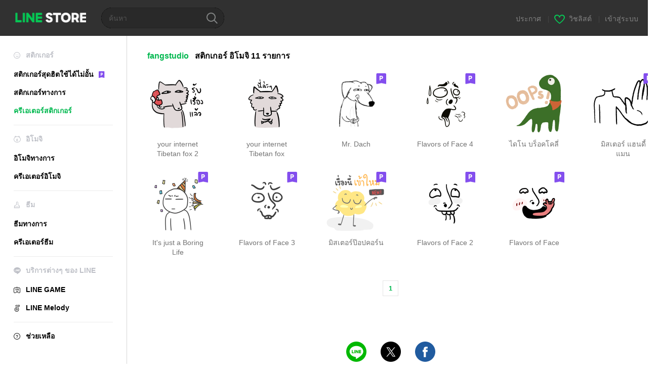

--- FILE ---
content_type: text/html;charset=UTF-8
request_url: https://store.line.me/stickershop/author/685365/th
body_size: 6778
content:
<!DOCTYPE html>
<html lang="th" data-lang="th">
<head>
  
    
  <meta charset="UTF-8" />
  <meta name="viewport" content="width=device-width, user-scalable=yes, initial-scale=1" />
  <title>fangstudio LINE สติกเกอร์ &amp; อิโมจิ | LINE STORE</title>
  <meta name="description" content="ดูสติกเกอร์และอิโมจิของ &quot;fangstudio&quot; ได้ที่ร้านค้าออนไลน์ทางการของ LINE" />
  <meta name="format-detection" content="telephone=no" />

    
  <meta property="og:type" content="website"/>
  <meta property="og:title" content="fangstudio LINE สติกเกอร์ &amp; อิโมจิ | LINE STORE" />
  <meta property="og:url" content="https://store.line.me/stickershop/author/685365/th" />
  <meta property="og:description" content="ดูสติกเกอร์และอิโมจิของ &quot;fangstudio&quot; ได้ที่ร้านค้าออนไลน์ทางการของ LINE" />
  <meta property="og:site_name" content="LINE STORE" />

  <meta property="og:locale" content="th_TH" />
  <meta property="og:locale:alternative"
        content="en_UD" /><meta property="og:locale:alternative"
        content="pt_BR" /><meta property="og:locale:alternative"
        content="en_IN" /><meta property="og:locale:alternative"
        content="ja_JP" /><meta property="og:locale:alternative"
        content="ja_KS" /><meta property="og:locale:alternative"
        content="en_GB" /><meta property="og:locale:alternative"
        content="zh_MO" /><meta property="og:locale:alternative"
        content="zh_TW" /><meta property="og:locale:alternative"
        content="en_US" /><meta property="og:locale:alternative"
        content="id_ID" /><meta property="og:locale:alternative"
        content="th_TH" /><meta property="og:locale:alternative"
        content="en_PI" /><meta property="og:locale:alternative"
        content="ko_KR" /><meta property="og:locale:alternative"
        content="zh_HK" />
  
    
      <meta property="og:image" content="https://stickershop.line-scdn.net/stickershop/v1/product/32445672/LINEStorePC/main.png?v=1" />
      <meta name="twitter:image" content="https://stickershop.line-scdn.net/stickershop/v1/product/32445672/LINEStorePC/main.png?v=1" />
      <meta property="og:image:width" content="230" />
      <meta property="og:image:height" content="230" />
    
    
    
  
  <meta name="twitter:title" content="fangstudio LINE สติกเกอร์ &amp; อิโมจิ | LINE STORE" />
  <meta name="twitter:description" content="ดูสติกเกอร์และอิโมจิของ &quot;fangstudio&quot; ได้ที่ร้านค้าออนไลน์ทางการของ LINE" />
  <meta name="twitter:card" content="summary">

    
  <link rel="canonical" href="https://store.line.me/stickershop/author/685365/th">
  <link rel="alternate" hreflang="ja" href="https://store.line.me/stickershop/author/685365/ja"/><link rel="alternate" hreflang="en" href="https://store.line.me/stickershop/author/685365/en"/><link rel="alternate" hreflang="zh-Hant" href="https://store.line.me/stickershop/author/685365/zh-Hant"/><link rel="alternate" hreflang="ko" href="https://store.line.me/stickershop/author/685365/ko"/><link rel="alternate" hreflang="th" href="https://store.line.me/stickershop/author/685365/th"/><link rel="alternate" hreflang="id" href="https://store.line.me/stickershop/author/685365/id"/><link rel="alternate" hreflang="pt-BR" href="https://store.line.me/stickershop/author/685365/pt-BR"/><link rel="alternate" hreflang="x-default" href="https://store.line.me/stickershop/author/685365"/>

    
  
    <meta name="mobile-web-app-capable" content="yes" />
    <meta name="application-name" content="LINE STORE" />
    <meta name="apple-mobile-web-app-capable" content="yes" />
    <meta name="apple-mobile-web-app-status-bar-style" content="black" />
    <meta name="apple-mobile-web-app-title" content="LINE STORE" />
  

    
  <link rel="apple-touch-icon" sizes="228x228"
        href="https://scdn.line-apps.com/n/line_store_sp/img/apple_touch_icon_228_20160805.png" />
  <link rel="apple-touch-icon-precomposed"
        href="https://scdn.line-apps.com/n/line_store_sp/img/apple_touch_icon_144_20160805.png" />
  <link rel="icon" sizes="192x192" type="image/png"
        href="https://scdn.line-apps.com/n/line_store_sp/img/apple_touch_icon_192_20160805.png" />
  <link rel="shortcut icon" type="image/x-icon"
        href="https://scdn.line-apps.com/n/line_store_sp/img/favicon_20160805.ico" />

    
  <noscript>
    <div style="padding: 10px; text-align: center; background-color: #fffcca;">ปิดใช้งาน JavaScript อยู่
โปรดไปที่การตั้งค่าเบราว์เซอร์เพื่อเปิดใช้งาน</div>
  </noscript>

    





  
  
  
    
      <script type="application/javascript">
/*<![CDATA[*/
!function(f,b,e,v,n,t,s)
 {if(f.fbq)return;n=f.fbq=function(){n.callMethod?
 n.callMethod.apply(n,arguments):n.queue.push(arguments)};
 if(!f._fbq)f._fbq=n;n.push=n;n.loaded=!0;n.version='2.0';
 n.queue=[];t=b.createElement(e);t.async=!0;
 t.src=v;s=b.getElementsByTagName(e)[0];
 s.parentNode.insertBefore(t,s)}(window, document,'script',
 'https://connect.facebook.net/en_US/fbevents.js');
 fbq('init', '1615620521838058');
 fbq('track', 'PageView');
/*]]>*/
</script>
<noscript>
<img height="1" width="1" style="display:none" src="https://www.facebook.com/tr?id=1615620521838058&amp;ev=PageView&amp;noscript=1"/>
</noscript>
    
  

  <link href="https://static.line-scdn.net/laicon/edge/8.0/laicon.min.css" rel="stylesheet" crossorigin="anonymous" defer/>
  <link rel="stylesheet" crossorigin="anonymous" href="https://static.line-scdn.net/line_store/19b8c4ac38c/pc/css/line_store_pc.css"/>
  
  
    <link rel="stylesheet" crossorigin="anonymous" href="https://static.line-scdn.net/line_store/edge/store-vite/main.CawiWzHC.min.css" />
  
  

</head>
<body class="ExOsMac">
<div class="LyWrap">
  
  
  <div id="header-banner-root"></div>

  <header class="LyHead">
  <h1 class="MdGHD01Logo">
    <a href="/home/th">LINE STORE</a>
  </h1>
  
  <div class="MdGHD02Search" data-widget="SearchBox">
    <form method="GET" action="/search/th">
      <span class="MdIcoSearch01 FnSearchIcon" data-test="search-icon"></span>
      <span></span>
      <input class="FnSearchInput" data-test="search-field" type="text" name="q" placeholder="ค้นหา" value="" />
    </form>
  </div>
  <ul class="MdGHD03Util">
    <li class="mdGHD03Li">
      <a href="/notice/list/th">
        <span>ประกาศ</span>
      </a>
      <span class="mdGHD03Line">|</span>
    </li>
    <li class="mdGHD03Li" data-test="wishlist-btn">
      <a href="/wishlist/th"><span class="MdIcoWishlist01"></span><span>วิชลิสต์</span></a>
      <span class="mdGHD03Line">|</span>
    </li>
    
    
    <li class="mdGHD03Li" data-test="login-btn"><a href="/login/th?url=%2Fstickershop%2Fauthor%2F685365%2Fth" rel="nofollow">เข้าสู่ระบบ</a></li>
  </ul>
</header>
  
  
  <div class="LyContents MdCF">
    
    
      <div class="LySub">
  <nav class="MdSB06Nav" role="navigation">
    
    <ul>
      <li class="title flexVerticalCenter">
        <i class="lar la-smile"></i>
        <span>สติกเกอร์</span>
      </li>
      <li>
        <a class="flexVerticalCenter"
           href="/stickers-premium/landing/th">
            <span data-event-category="sticker"
                  data-event-label="Premium"
                  data-event-action="click_premium_sidemenu_PC">สติกเกอร์สุดฮิตใช้ได้ไม่อั้น</span>
          <img src="https://static.line-scdn.net/line_store/1814c5eeaa1/pc/img/common/img_charge_premium.svg" height="14" alt="" style="margin-left: 10px;" />
        </a>
      </li>
      
        
        
      
        <li data-test="stickershop-side-menu-item">
          <a href="/stickershop/home/general/th"
             data-event-category="common"
             data-event-action="click_menu_sticker_pc">สติกเกอร์ทางการ</a>
        </li>
        
      
        
        <li data-test="creators-stickershop-side-menu-item" class="ExSelected">
          <a href="/stickershop/home/user/th"
             data-event-category="common"
             data-event-action="click_menu_cm-sticker_pc">ครีเอเตอร์สติกเกอร์</a>
        </li>
      
        
        
      
        
        
      
        
        
      
        
        
      
        
        
      
        
        
      
        
        
      
    </ul>
    <hr>
    <ul>
      <li class="title flexVerticalCenter">
        <i class="labr la-line-friends"></i>
        <span>อิโมจิ</span>
      </li>
      
        
        
      
        
        
      
        
        
      
        <li data-test="emojishop-side-menu-item">
          <a href="/emojishop/home/general/th"
             data-event-category="common"
             data-event-action="click_menu_emoji_pc">อิโมจิทางการ</a>
        </li>
        
      
        
        <li data-test="creators-emojishop-side-menu-item">
          <a href="/emojishop/home/creators/th"
             data-event-category="common"
             data-event-action="click_menu_cs-emoji_pc">ครีเอเตอร์อิโมจิ</a>
        </li>
      
        
        
      
        
        
      
        
        
      
        
        
      
        
        
      
    </ul>
    <hr>
    <ul>
      <li class="title flexVerticalCenter">
        <i class="lar la-brush"></i> <span>ธีม</span>
      </li>
      
        
        
      
        
        
      
        
        
      
        
        
      
        
        
      
        <li data-test="themeshop-side-menu-item">
          <a href="/themeshop/home/th"
             data-event-category="common"
             data-event-action="click_menu_theme_pc">ธีมทางการ</a>
        </li>
        
      
        
        <li data-test="creators-themeshop-side-menu-item">
          <a href="/themeshop/home/creators/th"
             data-event-category="common"
             data-event-action="click_menu_cs-theme_pc">ครีเอเตอร์ธีม</a>
        </li>
      
        
        
      
        
        
      
        
        
      
    </ul>
    <hr>
    <ul data-test="side-menu">
      <li class="title flexVerticalCenter">
        <i class="labr la-line-messenger-alt"></i>
        <span>บริการต่างๆ ของ LINE</span>
      </li>
      
        
        
        
        
        
        
        
      
        
        
        
        
        
        
        
      
        
        
        
        
        
        
        
      
        
        
        
        
        
        
        
      
        
        
        
        
        
        
        
      
        
        
        
        
        
        
        
      
        
        
        
        
        
        
        
      
        
        
        <li data-test="gameshop-side-menu-item">
          <a class="flexVerticalCenter" href="/game/th">
            <i class="labr la-line-faceplay"></i>
            <span data-event-category="common"
                  data-event-action="click_menu_game_pc">LINE GAME</span>
          </a>
        </li>
        
        
        
        
      
        
        
        
        <li data-test="melodyshop-side-menu-item">
          <a class="flexVerticalCenter" href="https://melody.line.me?_from=store&amp;utm_source=line&amp;utm_medium=Linestore_Main"
             target="_blank">
            <i class="labr la-line-melody-shop"></i>
            <span data-event-category="common"
                  data-event-action="click_menu_melody_pc">LINE Melody</span>
          </a>
        </li>
        
        
        
      
        
        
        
        
        
        
        
      
    </ul>
    <hr>
    <ul>
      <li>
        <a class="flexVerticalCenter" href="https://help.line.me/webstore/web?lang=th">
          <i class="lar la-question-circle"></i>
          <span>ช่วยเหลือ</span>
        </a>
      </li>
    </ul>
  </nav>
  
</div>
    
    
    
    <div class="LyMain" role="main">
      
  
    
      
    
  

      
      <section class="MdBox01">
        <div class="MdHead02">
          <h2 class="MdTtl02">
            <em class="MdColor01" data-test="author-name">fangstudio</em>
            <span>สติกเกอร์</span>
            <span>อิโมจิ</span>
            <span>11 รายการ</span>
          </h2>
        </div>
        <div class="MdCMN02List">
          
  <ul class="mdCMN02Ul">
    <li class="mdCMN02Li" data-test="author-item">
      <a href="/stickershop/product/32445672/th">
        <div class="MdCMN05Item mdCMN05Sticker">
          
  
  

          <div class="mdCMN05Img">
            
  
  <img height="120"
       width="120"
       alt="your internet Tibetan fox 2"
       src="https://stickershop.line-scdn.net/stickershop/v1/product/32445672/LINEStorePC/main.png?v=1" />


            
  
    
    
    
    
    
    
    
    
    
  

          </div>
          <p class="mdCMN05Ttl" data-test="item-name">your internet Tibetan fox 2</p>
          
        </div>
        
      </a>
    </li>
    <li class="mdCMN02Li" data-test="author-item">
      <a href="/stickershop/product/31893733/th">
        <div class="MdCMN05Item mdCMN05Sticker">
          
  
  

          <div class="mdCMN05Img">
            
  
  <img height="120"
       width="120"
       alt="your internet Tibetan fox"
       src="https://stickershop.line-scdn.net/stickershop/v1/product/31893733/LINEStorePC/main.png?v=1" />


            
  
    
    
    
    
    
    
    
    
    
  

          </div>
          <p class="mdCMN05Ttl" data-test="item-name">your internet Tibetan fox</p>
          
        </div>
        
      </a>
    </li>
    <li class="mdCMN02Li" data-test="author-item">
      <a href="/stickershop/product/28331650/th">
        <div class="MdCMN05Item mdCMN05Sticker">
          
  
  <img class="MdIcoPremium_s" src="https://static.line-scdn.net/line_store/1814c5eeaa1/pc/img/common/img_charge_premium.svg" alt="" />

          <div class="mdCMN05Img">
            
  
  <img height="120"
       width="120"
       alt="Mr. Dach"
       src="https://stickershop.line-scdn.net/stickershop/v1/product/28331650/LINEStorePC/main.png?v=1" />


            
  
    
    
    
    
    
    
    
    
    
  

          </div>
          <p class="mdCMN05Ttl" data-test="item-name">Mr. Dach</p>
          
        </div>
        
      </a>
    </li>
    <li class="mdCMN02Li" data-test="author-item">
      <a href="/stickershop/product/11858718/th">
        <div class="MdCMN05Item mdCMN05Sticker">
          
  
  <img class="MdIcoPremium_s" src="https://static.line-scdn.net/line_store/1814c5eeaa1/pc/img/common/img_charge_premium.svg" alt="" />

          <div class="mdCMN05Img">
            
  
  <img height="120"
       width="120"
       alt="Flavors of Face 4"
       src="https://stickershop.line-scdn.net/stickershop/v1/product/11858718/LINEStorePC/main.png?v=1" />


            
  
    
    
    
    
    
    
    
    
    
  

          </div>
          <p class="mdCMN05Ttl" data-test="item-name">Flavors of Face 4</p>
          
        </div>
        
      </a>
    </li>
    <li class="mdCMN02Li" data-test="author-item">
      <a href="/stickershop/product/11824756/th">
        <div class="MdCMN05Item mdCMN05Sticker">
          
  
  

          <div class="mdCMN05Img">
            
  
  <img height="120"
       width="120"
       alt="ไดโน บร็อคโคลี่"
       src="https://stickershop.line-scdn.net/stickershop/v1/product/11824756/LINEStorePC/main.png?v=1" />


            
  
    
    
    
    
    
    
    
    
    
  

          </div>
          <p class="mdCMN05Ttl" data-test="item-name">ไดโน บร็อคโคลี่</p>
          
        </div>
        
      </a>
    </li>
    <li class="mdCMN02Li" data-test="author-item">
      <a href="/stickershop/product/11702472/th">
        <div class="MdCMN05Item mdCMN05Sticker">
          
  
  <img class="MdIcoPremium_s" src="https://static.line-scdn.net/line_store/1814c5eeaa1/pc/img/common/img_charge_premium.svg" alt="" />

          <div class="mdCMN05Img">
            
  
  <img height="120"
       width="120"
       alt="มิสเตอร์ แฮนดี้ แมน"
       src="https://stickershop.line-scdn.net/stickershop/v1/product/11702472/LINEStorePC/main.png?v=1" />


            
  
    
    
    
    
    
    
    
    
    
  

          </div>
          <p class="mdCMN05Ttl" data-test="item-name">มิสเตอร์ แฮนดี้ แมน</p>
          
        </div>
        
      </a>
    </li>
    <li class="mdCMN02Li" data-test="author-item">
      <a href="/stickershop/product/10585196/th">
        <div class="MdCMN05Item mdCMN05Sticker">
          
  
  <img class="MdIcoPremium_s" src="https://static.line-scdn.net/line_store/1814c5eeaa1/pc/img/common/img_charge_premium.svg" alt="" />

          <div class="mdCMN05Img">
            
  
  <img height="120"
       width="120"
       alt="It&#39;s just a Boring Life"
       src="https://stickershop.line-scdn.net/stickershop/v1/product/10585196/LINEStorePC/main.png?v=1" />


            
  
    
    
    
    
    
    
    
    
    
  

          </div>
          <p class="mdCMN05Ttl" data-test="item-name">It&#39;s just a Boring Life</p>
          
        </div>
        
      </a>
    </li>
    <li class="mdCMN02Li" data-test="author-item">
      <a href="/stickershop/product/10497316/th">
        <div class="MdCMN05Item mdCMN05Sticker">
          
  
  <img class="MdIcoPremium_s" src="https://static.line-scdn.net/line_store/1814c5eeaa1/pc/img/common/img_charge_premium.svg" alt="" />

          <div class="mdCMN05Img">
            
  
  <img height="120"
       width="120"
       alt="Flavors of Face 3"
       src="https://stickershop.line-scdn.net/stickershop/v1/product/10497316/LINEStorePC/main.png?v=1" />


            
  
    
    
    
    
    
    
    
    
    
  

          </div>
          <p class="mdCMN05Ttl" data-test="item-name">Flavors of Face 3</p>
          
        </div>
        
      </a>
    </li>
    <li class="mdCMN02Li" data-test="author-item">
      <a href="/stickershop/product/10411299/th">
        <div class="MdCMN05Item mdCMN05Sticker">
          
  
  <img class="MdIcoPremium_s" src="https://static.line-scdn.net/line_store/1814c5eeaa1/pc/img/common/img_charge_premium.svg" alt="" />

          <div class="mdCMN05Img">
            
  
  <img height="120"
       width="120"
       alt="มิสเตอร์ป๊อปคอร์น"
       src="https://stickershop.line-scdn.net/stickershop/v1/product/10411299/LINEStorePC/main.png?v=1" />


            
  
    
    
    
    
    
    
    
    
    
  

          </div>
          <p class="mdCMN05Ttl" data-test="item-name">มิสเตอร์ป๊อปคอร์น</p>
          
        </div>
        
      </a>
    </li>
    <li class="mdCMN02Li" data-test="author-item">
      <a href="/stickershop/product/6088771/th">
        <div class="MdCMN05Item mdCMN05Sticker">
          
  
  <img class="MdIcoPremium_s" src="https://static.line-scdn.net/line_store/1814c5eeaa1/pc/img/common/img_charge_premium.svg" alt="" />

          <div class="mdCMN05Img">
            
  
  <img height="120"
       width="120"
       alt="Flavors of Face 2"
       src="https://stickershop.line-scdn.net/stickershop/v1/product/6088771/LINEStorePC/main.png?v=1" />


            
  
    
    
    
    
    
    
    
    
    
  

          </div>
          <p class="mdCMN05Ttl" data-test="item-name">Flavors of Face 2</p>
          
        </div>
        
      </a>
    </li>
    <li class="mdCMN02Li" data-test="author-item">
      <a href="/stickershop/product/6087875/th">
        <div class="MdCMN05Item mdCMN05Sticker">
          
  
  <img class="MdIcoPremium_s" src="https://static.line-scdn.net/line_store/1814c5eeaa1/pc/img/common/img_charge_premium.svg" alt="" />

          <div class="mdCMN05Img">
            
  
  <img height="120"
       width="120"
       alt="Flavors of Face"
       src="https://stickershop.line-scdn.net/stickershop/v1/product/6087875/LINEStorePC/main.png?v=1" />


            
  
    
    
    
    
    
    
    
    
    
  

          </div>
          <p class="mdCMN05Ttl" data-test="item-name">Flavors of Face</p>
          
        </div>
        
      </a>
    </li>
  </ul>

        </div>
        
  <nav class="MdCMN14Pagination">
     
      
     <strong class="ExSelected">1</strong>
      
     
  </nav>

        <div class="MdCMN22Share">
  <ul class="mdCMN22ShareUl">
    <li class="mdCMN22ShareLi">
      <a href="javascript:;"
         data-test="line-btn"
         data-widget="ShareButton"
         data-type="line_timeline"
         title="LINE" data-share-text="fangstudio LINE สติกเกอร์ &amp; อิโมจิ | LINE STORE" data-share-url="https://store.line.me/stickershop/author/685365/th">
        <span class="mdCMN22ShareLINE">LINE Share</span>
      </a>
    </li>
    <li class="mdCMN22ShareLi">
      <a href="javascript:;"
         data-test="twitter-btn"
         data-widget="ShareButton"
         data-type="tw"
         title="X (Twitter)" data-share-text="fangstudio LINE สติกเกอร์ &amp; อิโมจิ | LINE STORE" data-share-url="https://store.line.me/stickershop/author/685365/th">
        <span class="mdCMN22ShareTW">X (Twitter) Share</span>
      </a>
    </li>
    <li class="mdCMN22ShareLi">
      <a href="javascript:;"
         data-test="facebook-btn"
         data-widget="ShareButton"
         data-type="fb"
         title="Facebook" data-share-text="fangstudio LINE สติกเกอร์ &amp; อิโมจิ | LINE STORE" data-share-url="https://store.line.me/stickershop/author/685365/th">
        <span class="mdCMN22ShareFB">Facebook Share</span>
      </a>
    </li>
  </ul>
  <!--/MdCMN22Share-->
</div>
      </section>
    
      
        
  
    
      
    
  

      
      
    </div>
    
  </div>
  
  
  
  <footer class="LyFoot" role="contentinfo" data-test="foot-menu">

      
    
    
    <!-- For TW -->
    

    
    
    <div class="lyFootInner">
      <h1 class="MdHide">LY Corporation Link</h1>
      <div class="MdGFT02Link">
        <ul class="mdGFT02Ul" data-test="other-country-foot-menu-ul">
          <li><a href="/terms/th">ข้อกำหนดการใช้บริการ</a></li>
          <li><a href="https://terms.line.me/line_rules?lang=th"
                 target="_blank">นโยบายความเป็นส่วนตัว</a>
          </li>
          
          
          
          
        </ul>
      </div>
      <p class="MdGFT01Copy" data-test="company-name">
        <small>©&#160;<b>LY Corporation</b></small>
      </p>
    </div>
      

    <div class="MdGFT03Lang">
      <div class="mdGFT03NewSelect01" data-widget="Select" data-form=".FnLanguageSelectForm">
        <div class="mdGFT03Label"><span class="mdGFT03LabelTxt" data-test="set-language-txt"></span></div>
        <ul class="mdGFT03Ul MdHide" style="top: -202px">
          <li class="mdGFT03Li" data-action="/setLanguage/ja">
            <a class="mdGFT03Txt">日本語</a>
          </li>
          <li class="mdGFT03Li" data-action="/setLanguage/en">
            <a class="mdGFT03Txt">English</a>
          </li>
          <li class="mdGFT03Li" data-action="/setLanguage/zh-Hant">
            <a class="mdGFT03Txt">中文(繁體)</a>
          </li>
          <li class="mdGFT03Li" data-action="/setLanguage/ko">
            <a class="mdGFT03Txt">한국어</a>
          </li>
          <li class="mdGFT03Li" data-action="/setLanguage/th"
              data-selected="true">
            <a class="mdGFT03Txt">ภาษาไทย</a>
          </li>
          <li class="mdGFT03Li" data-action="/setLanguage/id">
            <a class="mdGFT03Txt">Bahasa Indonesia</a>
          </li>
          <li class="mdGFT03Li" data-action="/setLanguage/pt-BR">
            <a class="mdGFT03Txt">Português brasileiro</a>
          </li>
        </ul>
        <form class="FnLanguageSelectForm" method="POST"
              action="/setLanguage/th"><input type="hidden" name="_csrf" value="cba1578f-d155-40ac-8a5f-8defbf4ea5ef"/>
          <input type="hidden" class="FnUrl" name="url" value="/stickershop/author/685365/th" />
        </form>
      </div>
    </div>

  </footer>

  
  <!-- friend item templates -->
  <script type="text/template" class="FnPresentFriendTemplate">
    <tr>
      <td class="mdLYR08TdImg">
        <div class="mdLYR08Img"><img src="{{imageUrl}}" /></div>
      </td>
      <td class="mdLYR08TdTxt">
        <div class="mdLYR08Txt">{{name}}</div>
      </td>
      <td class="mdLYR08TdBtn"><a class="MdBtn05 FnFrindSelectBtn" href="javascript:;"><span
        class="mdBtn05Inner"><span
        class="mdBtn05Txt">เลือก</span></span></a></td>
    </tr>
  </script>

  <!-- templates for radio buttons -->
  <script type="text/template" class="FnCallPlanRadioTemplate">
    <li class="mdCMN17Li">
      <label>
        <div class="MdIcoRadio01 {{selectedClass}}">
          <span class="mdIcoRadio01Ico"></span>
          <input name="type" value="{{id}}" type="radio" data-price="{{displayPrice}}" data-product-id="{{id}}"
                 data-item-type="{{type}}" />
        </div>
        <p class="mdCMN17LiTxt">{{name}}</p>
      </label>
    </li>
  </script>
  


  
</div>

<div>
</div>

  
    <div class="MdOverlay FnOverlay" style="display:none;"></div>
  


  



<script type="text/javascript">
  //<![CDATA[
  //
  var OPTIONS = {
    config: {
      debug: false,
      pageType: "",
      staticUrl: "https:\/\/scdn.line-apps.com\/n\/"
    },
    // define messages only used in JS
    messages: {}
  };

  //
  //]]>
</script>

  <script>/*<![CDATA[*/
  (function (w, d, s, l, i) {
    w[l] = w[l] || [];
    w[l].push({'gtm.start': new Date().getTime(), event: 'gtm.js'});
    var f = d.getElementsByTagName(s)[0], j = d.createElement(s), dl = l != 'dataLayer' ? '&l=' + l : '';
    j.async = true;
    j.src = '//www.googletagmanager.com/gtm.js?id=' + i + dl;
    f.parentNode.insertBefore(j, f);
  })(window, document, 'script', 'dataLayer', 'GTM-TVHZDL');
  /*]]>*/</script>
  <script>
    OPTIONS.config.env = {
      phase: "release",
      storeDomain: "store.line.me",
      billingDomain: "store-bill.line.me",
      lineScheme: "line"
    };
    OPTIONS.config.assetsUrl = "https:\/\/static.line-scdn.net\/line_store\/";
    OPTIONS.config.tagNo = "19b8c4ac38c";

    OPTIONS.config.oa = {"friendShip":"UNSPECIFIED","searchId":"linestoreth"};

    OPTIONS.config.userStateModel = {
      isLoggedIn: false,
      country: "TH",
      language: "THAI",
      languageId: "th",
      viewType: "PC",
      isSmartphone: false,
      isIOS: false,
      hasCollapsedUserDisclaimer: false,
      isPremiumUser: false
    };

    

    

    dataLayer.push({
      'user': {
        isLoggedIn: false,
        viewType: "PC",
        displayLanguage: "THAI",
        country: "TH",
        currencyType: "THB",
        deviceModel: {
          applicationType: "ANONYMOUS",
          applicationVersion: "ANONYMOUS"
        },
      }
    });

    dataLayer.push({
      salesInformation: {
        priceTier: "",
        isCreators: true
      },
    });
  </script>
  


  
  <script>
    function redirectErrorPage(resourceName) {
      // Do not redirect when store is in maintenance mode, since the js file is not available and will redirect
      // to the error page recursively.
      if (!location.href.includes("load_script_failed") && !location.href.includes("inMaintenance")) {
        const errorPageUrl = "\/error\/load_script_failed\/th";
        location.href = errorPageUrl + "?resourceName=" + resourceName;
      }
    }
  </script>

  
  <script src="https://static.line-scdn.net/line_store/19b8c4ac38c/pc/js/lc.line.store.pc.main.js" crossorigin="anonymous" onerror="redirectErrorPage('pcScript')"></script>
  
  <script>
    window.popups = [];
  </script>

  
  <script>
    window.headerBanners = [];
  </script>

  
  
  <script>
    window.experimentParams = {"enableStoreThreeMonthsPremiumCampaign":false,"enableStoreCollectionFeatureRenewal":false,"storeTopSearchKeywordEnabled":false};
  </script>

  
  

  
    <script src="/api/v2/resource/messages.js/th?lang=th&amp;hash=482c51b47e06674a8d1c6e6ad7fcc0786c8f1d5d"
            onerror="redirectErrorPage('messageV2')"></script>
  
  
  
    <script src="https://static.line-scdn.net/line_store/edge/store-vite/main.qrSnYGlc.min.js" type="module" crossorigin="anonymous" onerror="redirectErrorPage('spaViteScript')"></script>

    
      <script src="https://static.line-scdn.net/line_store/edge/store-vite/main-legacy.5Q1HJSuo.min.js" nomodule crossorigin="anonymous" onerror="redirectErrorPage('spaViteScriptLegacy')"></script>
    
  
  



</body>
</html>
